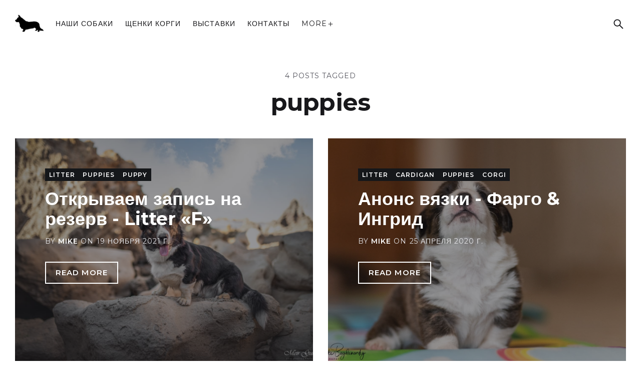

--- FILE ---
content_type: text/html; charset=utf-8
request_url: https://israel-corgi.dog/tag/puppies/
body_size: 4713
content:
<!DOCTYPE html>
<html lang="ru">
    <head>
        <meta charset="utf-8">
        <title>puppies - Питомник «Sababa Shire»</title>
        <meta name="viewport" content="width=device-width, initial-scale=1.0">
        <style>
    @font-face {
        font-family: 'Montserrat';
        font-style: normal;
        font-weight: 400 700;
        font-display: swap;
        src: url(/assets/fonts/Montserrat.woff2?v=53b91e65ef) format('woff2');
        unicode-range: U+0000-00FF, U+0131, U+0152-0153, U+02BB-02BC, U+02C6, U+02DA, U+02DC, U+0304, U+0308, U+0329, U+2000-206F, U+20AC, U+2122, U+2191, U+2193, U+2212, U+2215, U+FEFF, U+FFFD;
    }
    @font-face {
        font-family: 'Montserrat';
        font-style: italic;
        font-weight: 400 700;
        font-display: swap;
        src: url(/assets/fonts/Montserrat-Italic.woff2?v=53b91e65ef) format('woff2');
        unicode-range: U+0000-00FF, U+0131, U+0152-0153, U+02BB-02BC, U+02C6, U+02DA, U+02DC, U+0304, U+0308, U+0329, U+2000-206F, U+20AC, U+2122, U+2191, U+2193, U+2212, U+2215, U+FEFF, U+FFFD;
    }
</style>        <link rel="preload" as="style" href="/assets/css/style.css?v=53b91e65ef">
        <link rel="stylesheet" type="text/css" href="/assets/css/style.css?v=53b91e65ef">
        <link rel="icon" href="https://israel-corgi.dog/content/images/size/w256h256/format/jpeg/2025/05/37586659_1235277226613824_9143207932563816448_o-1.jpg" type="image/jpeg">
    <link rel="canonical" href="https://israel-corgi.dog/tag/puppies/">
    <meta name="referrer" content="no-referrer-when-downgrade">
    
    <meta property="og:site_name" content="Питомник «Sababa Shire»">
    <meta property="og:type" content="website">
    <meta property="og:title" content="puppies - Питомник «Sababa Shire»">
    <meta property="og:url" content="https://israel-corgi.dog/tag/puppies/">
    <meta property="og:image" content="https://israel-corgi.dog/content/images/2021/12/DSC_6926.jpg">
    <meta property="article:publisher" content="https://www.facebook.com/israelcorgi">
    <meta name="twitter:card" content="summary_large_image">
    <meta name="twitter:title" content="puppies - Питомник «Sababa Shire»">
    <meta name="twitter:url" content="https://israel-corgi.dog/tag/puppies/">
    <meta name="twitter:image" content="https://israel-corgi.dog/content/images/2021/12/DSC_6926.jpg">
    <meta property="og:image:width" content="1200">
    <meta property="og:image:height" content="801">
    
    <script type="application/ld+json">
{
    "@context": "https://schema.org",
    "@type": "Series",
    "publisher": {
        "@type": "Organization",
        "name": "Питомник «Sababa Shire»",
        "url": "https://israel-corgi.dog/",
        "logo": {
            "@type": "ImageObject",
            "url": "https://israel-corgi.dog/content/images/2025/05/37586659_1235277226613824_9143207932563816448_o.jpg"
        }
    },
    "url": "https://israel-corgi.dog/tag/puppies/",
    "name": "puppies",
    "mainEntityOfPage": "https://israel-corgi.dog/tag/puppies/"
}
    </script>

    <meta name="generator" content="Ghost 5.119">
    <link rel="alternate" type="application/rss+xml" title="Питомник «Sababa Shire»" href="https://israel-corgi.dog/rss/">
    
    <script defer src="https://cdn.jsdelivr.net/ghost/sodo-search@~1.5/umd/sodo-search.min.js" data-key="b80707b1b78e5e4181f3295fd1" data-styles="https://cdn.jsdelivr.net/ghost/sodo-search@~1.5/umd/main.css" data-sodo-search="https://israel-corgi.dog/" data-locale="ru" crossorigin="anonymous"></script>
    
    <link href="https://israel-corgi.dog/webmentions/receive/" rel="webmention">
    <script defer src="/public/cards.min.js?v=53b91e65ef"></script><style>:root {--ghost-accent-color: #15171A;}</style>
    <link rel="stylesheet" type="text/css" href="/public/cards.min.css?v=53b91e65ef">
    <!-- Google tag (gtag.js) -->
<script async src="https://www.googletagmanager.com/gtag/js?id=G-GTZXT652W0"></script>
<script>
  window.dataLayer = window.dataLayer || [];
  function gtag(){dataLayer.push(arguments);}
  gtag('js', new Date());

  gtag('config', 'G-GTZXT652W0');
</script>

<style>
    .bryt {
    	font-weight: bold;
    }
</style>
    </head>
    <body class="tag-template tag-puppies">

        <div id="page" class="site">
            <header class="navbar outer">
    <div class="inner-wide">
        <div class="navbar-inside">
            <div class="navbar-branding">
                    <a class="navbar-logo" href="https://israel-corgi.dog"><img src="/content/images/size/w300/2025/05/37586659_1235277226613824_9143207932563816448_o.jpg" alt="Питомник «Sababa Shire»" /></a>
                    <p class="navbar-title screen-reader-text"><a href="https://israel-corgi.dog">Питомник «Sababa Shire»</a></p>
            </div>
            <nav class="navbar-menu" aria-label="Main Navigation">
                    <ul class="menu">
            <li class="menu-item"><a href="https://israel-corgi.dog/corgi-our-dogs/">Наши собаки</a></li>
            <li class="menu-item"><a href="https://israel-corgi.dog/tag/litter/">Щенки корги</a></li>
            <li class="menu-item"><a href="https://israel-corgi.dog/tag/dogshow/">Выставки</a></li>
            <li class="menu-item"><a href="https://israel-corgi.dog/contacts/">Контакты</a></li>
            <li class="menu-item menu-item-more"><a class="sidebar-toggle" href="javascript:">More <svg viewBox="0 0 24 24" xmlns="http://www.w3.org/2000/svg"><path d="M19.484 13.055h-6.43v6.43h-2.11v-6.43h-6.43v-2.11h6.43v-6.43h2.11v6.43h6.43v2.11z"></path></svg></a></li>
            <li class="menu-item menu-item-sidebar"><a href="https://sababa.dog">עברית</a></li>
    </ul>

                <ul class="actions">
                    <li class="action-item action-item-search">
                        <button class="button button-icon button-clear" data-ghost-search aria-label="Search"><svg xmlns="http://www.w3.org/2000/svg" viewBox="0 0 24 24"><path d="M23.307 21.74l-7.385-7.385c1.146-1.482 1.766-3.293 1.766-5.198 0-2.281-0.89-4.419-2.5-6.032s-3.754-2.5-6.032-2.5-4.422 0.89-6.032 2.5c-1.612 1.61-2.5 3.751-2.5 6.032 0 2.278 0.89 4.422 2.5 6.032 1.609 1.612 3.751 2.5 6.032 2.5 1.905 0 3.714-0.62 5.195-1.763l7.385 7.382c0.042 0.042 0.101 0.068 0.165 0.068s0.123-0.026 0.165-0.068v0l1.24-1.237c0.042-0.042 0.068-0.101 0.068-0.165s-0.026-0.123-0.068-0.165v0zM13.661 13.661c-1.206 1.203-2.804 1.865-4.504 1.865s-3.299-0.663-4.504-1.865c-1.203-1.206-1.865-2.804-1.865-4.504s0.663-3.302 1.865-4.504c1.206-1.203 2.804-1.865 4.504-1.865s3.302 0.66 4.504 1.865 1.865 2.804 1.865 4.504-0.663 3.302-1.865 4.504z"></path></svg></button>
                    </li>
                    <li class="action-item action-item-sidebar">
                        <button class="sidebar-toggle button button-icon button-clear" aria-label="Show sidebar"><svg viewBox="0 0 24 24" xmlns="http://www.w3.org/2000/svg"><path d="M1.2 4.8c-0.72 0-1.2-0.6-1.2-1.2 0-0.72 0.48-1.2 1.2-1.2h21.599c0.6 0 1.2 0.48 1.2 1.2 0 0.6-0.6 1.2-1.2 1.2h-21.599zM1.2 13.2c-0.72 0-1.2-0.48-1.2-1.2s0.48-1.2 1.2-1.2h21.599c0.6 0 1.2 0.48 1.2 1.2s-0.6 1.2-1.2 1.2h-21.599zM1.2 21.6c-0.72 0-1.2-0.6-1.2-1.2 0-0.72 0.48-1.2 1.2-1.2h21.599c0.6 0 1.2 0.48 1.2 1.2 0 0.6-0.6 1.2-1.2 1.2h-21.599z"></path></svg></button>
                    </li>
                </ul>
            </nav>
        </div>
    </div>
</header>
             
<main id="main" class="content outer">
    <div class="inner-wide">


        <header class="archive-header no-image">
            <div class="archive-header-content inner">
                <div class="archive-meta">4 posts tagged</div>
                <h1 class="archive-title">puppies</h1>
            </div>
        </header>


        <div class="post-feed">
        <article class="post tag-litter tag-puppies tag-puppy tag-hash-import-2025-05-01-11-10 post-card bg-dark bg-full">
        <img
            class="post-card-image bg-full-image bg-fade-in"
            srcset="/content/images/size/w300/2021/11/WhatsApp-Image-2021-11-01-at-09.28.34.jpeg 300w, /content/images/size/w600/2021/11/WhatsApp-Image-2021-11-01-at-09.28.34.jpeg 600w, /content/images/size/w800/2021/11/WhatsApp-Image-2021-11-01-at-09.28.34.jpeg 800w, /content/images/size/w1200/2021/11/WhatsApp-Image-2021-11-01-at-09.28.34.jpeg 1200w, /content/images/size/w1600/2021/11/WhatsApp-Image-2021-11-01-at-09.28.34.jpeg 1600w, /content/images/size/w2000/2021/11/WhatsApp-Image-2021-11-01-at-09.28.34.jpeg 2000w"
            sizes="(min-width: 1600px) 1600px, 100vw"
            src="/content/images/size/w1600/2021/11/WhatsApp-Image-2021-11-01-at-09.28.34.jpeg"
            alt="Открываем запись на резерв - Litter «F»"
        />
    <div class="post-card-inside">
        <div class="post-card-content">
            <header class="post-card-header">
                    <div class="post-card-tags">
                            <a href="/tag/litter/" class="button button-small button-solid-alt">litter</a>
                            <a href="/tag/puppies/" class="button button-small button-solid-alt">puppies</a>
                            <a href="/tag/puppy/" class="button button-small button-solid-alt">puppy</a>
                    </div>
                <h2 class="post-card-title"><a href="/otkryvaiem-zapis-na-riezierv-litter-f/">Открываем запись на резерв - Litter «F»</a></h2>
                <div class="post-card-meta">
                                        By <span class="post-card-author"><a href="/author/mike/">Mike</a></span> on <time datetime="2021-11-19">19 ноября 2021 г.</time>
                </div>
            </header>
            <div class="post-card-read-more">
                <a class="button button-outlined" href="/otkryvaiem-zapis-na-riezierv-litter-f/">Read more</a>
            </div>
        </div>
    </div>
</article>
        <article class="post tag-litter tag-cardigan tag-puppies tag-corgi tag-hash-import-2025-05-01-11-10 post-card bg-dark bg-full">
        <img
            class="post-card-image bg-full-image bg-fade-in"
            srcset="/content/images/size/w300/2020/04/00001-20190405-DSC_6883-190405-142602.jpg 300w, /content/images/size/w600/2020/04/00001-20190405-DSC_6883-190405-142602.jpg 600w, /content/images/size/w800/2020/04/00001-20190405-DSC_6883-190405-142602.jpg 800w, /content/images/size/w1200/2020/04/00001-20190405-DSC_6883-190405-142602.jpg 1200w, /content/images/size/w1600/2020/04/00001-20190405-DSC_6883-190405-142602.jpg 1600w, /content/images/size/w2000/2020/04/00001-20190405-DSC_6883-190405-142602.jpg 2000w"
            sizes="(min-width: 1600px) 1600px, 100vw"
            src="/content/images/size/w1600/2020/04/00001-20190405-DSC_6883-190405-142602.jpg"
            alt="Анонс вязки - Фарго &amp; Ингрид"
        />
    <div class="post-card-inside">
        <div class="post-card-content">
            <header class="post-card-header">
                    <div class="post-card-tags">
                            <a href="/tag/litter/" class="button button-small button-solid-alt">litter</a>
                            <a href="/tag/cardigan/" class="button button-small button-solid-alt">cardigan</a>
                            <a href="/tag/puppies/" class="button button-small button-solid-alt">puppies</a>
                            <a href="/tag/corgi/" class="button button-small button-solid-alt">corgi</a>
                    </div>
                <h2 class="post-card-title"><a href="/fargo-ingrid-litter/">Анонс вязки - Фарго &amp; Ингрид</a></h2>
                <div class="post-card-meta">
                                        By <span class="post-card-author"><a href="/author/mike/">Mike</a></span> on <time datetime="2020-04-25">25 апреля 2020 г.</time>
                </div>
            </header>
            <div class="post-card-read-more">
                <a class="button button-outlined" href="/fargo-ingrid-litter/">Read more</a>
            </div>
        </div>
    </div>
</article>
        <article class="post tag-litter tag-pembroke tag-corgi tag-puppies tag-a-zoi tag-hash-import-2025-05-01-11-10 post-card bg-dark bg-full">
        <img
            class="post-card-image bg-full-image bg-fade-in"
            srcset="/content/images/size/w300/2019/12/49184589742_9e259c5e5e_o.jpg 300w, /content/images/size/w600/2019/12/49184589742_9e259c5e5e_o.jpg 600w, /content/images/size/w800/2019/12/49184589742_9e259c5e5e_o.jpg 800w, /content/images/size/w1200/2019/12/49184589742_9e259c5e5e_o.jpg 1200w, /content/images/size/w1600/2019/12/49184589742_9e259c5e5e_o.jpg 1600w, /content/images/size/w2000/2019/12/49184589742_9e259c5e5e_o.jpg 2000w"
            sizes="(min-width: 1600px) 1600px, 100vw"
            src="/content/images/size/w1600/2019/12/49184589742_9e259c5e5e_o.jpg"
            alt="Помет - &quot;B&quot;. Встреча"
        />
    <div class="post-card-inside">
        <div class="post-card-content">
            <header class="post-card-header">
                    <div class="post-card-tags">
                            <a href="/tag/litter/" class="button button-small button-solid-alt">litter</a>
                            <a href="/tag/pembroke/" class="button button-small button-solid-alt">pembroke</a>
                            <a href="/tag/corgi/" class="button button-small button-solid-alt">corgi</a>
                            <a href="/tag/puppies/" class="button button-small button-solid-alt">puppies</a>
                            <a href="/tag/a-zoi/" class="button button-small button-solid-alt">A-Zoi</a>
                    </div>
                <h2 class="post-card-title"><a href="/welsh-corgi-pembrok-litter-puppy/">Помет - &quot;B&quot;. Встреча</a></h2>
                <div class="post-card-meta">
                                        By <span class="post-card-author"><a href="/author/mike/">Mike</a></span> on <time datetime="2019-01-12">12 января 2019 г.</time>
                </div>
            </header>
            <div class="post-card-read-more">
                <a class="button button-outlined" href="/welsh-corgi-pembrok-litter-puppy/">Read more</a>
            </div>
        </div>
    </div>
</article>
        <article class="post tag-corgi tag-cardigan tag-litter tag-puppies tag-shchienki tag-corgi-2 tag-kardighan tag-buffy tag-fargo tag-hash-import-2025-05-01-11-10 post-card bg-dark bg-full">
        <img
            class="post-card-image bg-full-image bg-fade-in"
            srcset="/content/images/size/w300/2019/12/65491211_1507216386086572_1653012575836700672_n.jpg 300w, /content/images/size/w600/2019/12/65491211_1507216386086572_1653012575836700672_n.jpg 600w, /content/images/size/w800/2019/12/65491211_1507216386086572_1653012575836700672_n.jpg 800w, /content/images/size/w1200/2019/12/65491211_1507216386086572_1653012575836700672_n.jpg 1200w, /content/images/size/w1600/2019/12/65491211_1507216386086572_1653012575836700672_n.jpg 1600w, /content/images/size/w2000/2019/12/65491211_1507216386086572_1653012575836700672_n.jpg 2000w"
            sizes="(min-width: 1600px) 1600px, 100vw"
            src="/content/images/size/w1600/2019/12/65491211_1507216386086572_1653012575836700672_n.jpg"
            alt="Первый помет разъехался по домам"
        />
    <div class="post-card-inside">
        <div class="post-card-content">
            <header class="post-card-header">
                    <div class="post-card-tags">
                            <a href="/tag/corgi/" class="button button-small button-solid-alt">corgi</a>
                            <a href="/tag/cardigan/" class="button button-small button-solid-alt">cardigan</a>
                            <a href="/tag/litter/" class="button button-small button-solid-alt">litter</a>
                            <a href="/tag/puppies/" class="button button-small button-solid-alt">puppies</a>
                            <a href="/tag/shchienki/" class="button button-small button-solid-alt">щенки</a>
                            <a href="/tag/corgi-2/" class="button button-small button-solid-alt">корги</a>
                            <a href="/tag/kardighan/" class="button button-small button-solid-alt">кардиган</a>
                            <a href="/tag/buffy/" class="button button-small button-solid-alt">buffy</a>
                            <a href="/tag/fargo/" class="button button-small button-solid-alt">fargo</a>
                    </div>
                <h2 class="post-card-title"><a href="/piervyi-pomiet-raziekhalsia-po-domam/">Первый помет разъехался по домам</a></h2>
                <div class="post-card-meta">
                                        By <span class="post-card-author"><a href="/author/mike/">Mike</a></span> on <time datetime="2018-09-10">10 сентября 2018 г.</time>
                </div>
            </header>
            <div class="post-card-read-more">
                <a class="button button-outlined" href="/piervyi-pomiet-raziekhalsia-po-domam/">Read more</a>
            </div>
        </div>
    </div>
</article>
</div>
<nav class="pagination">
    <span class="pagination-page-number">Page 1 of 1</span>
</nav>


    </div>
</main>

            <footer class="footer outer">
    <div class="inner-wide">
                <div class="footer-grid">


        <section class="footer-section footer-section-tags">
    <div class="footer-section-inside">
            <h2 class="footer-section-title">Explore</h2>
        <div class="tagcloud">
                    <a href="/tag/corgi/" class="button button-small button-outlined">corgi</a>
                    <a href="/tag/cardigan/" class="button button-small button-outlined">cardigan</a>
                    <a href="/tag/pembroke/" class="button button-small button-outlined">pembroke</a>
                    <a href="/tag/corgi-2/" class="button button-small button-outlined">корги</a>
                    <a href="/tag/a-zoi/" class="button button-small button-outlined">A-Zoi</a>
                    <a href="/tag/litter/" class="button button-small button-outlined">litter</a>
                    <a href="/tag/buffy/" class="button button-small button-outlined">buffy</a>
                    <a href="/tag/puppies/" class="button button-small button-outlined">puppies</a>
                    <a href="/tag/vvlsh-qvrgy/" class="button button-small button-outlined">וולש קורגי</a>
                    <a href="/tag/ingrid/" class="button button-small button-outlined">ingrid</a>
                    <a href="/tag/shchienki/" class="button button-small button-outlined">щенки</a>
                    <a href="/tag/kardighan/" class="button button-small button-outlined">кардиган</a>
                    <a href="/tag/puppy/" class="button button-small button-outlined">puppy</a>
                    <a href="/tag/dogshow/" class="button button-small button-outlined">dogshow</a>
        </div>
    </div>
</section>

        <section class="footer-section footer-section-text">
    <div class="footer-section-inside">
            <h2 class="footer-section-title">About Sababa Shire</h2>
            <p>Sababa Shire это потимник вельш корги в Израиле. Наш питомник предлагает породных щенков вельш корги кардиган и пемброк.</p>
    </div>
</section>
</div>
        <div class="footer-bottom">
            <div class="footer-bottom-content">
                <div class="footer-info">
                    <a href="https://israel-corgi.dog">Питомник «Sababa Shire»</a> &copy; 2026
                    Curious theme by <a target="_blank" href="https://justgoodthemes.com/" rel="noopener">Just Good Themes</a>. Powered by <a target="_blank" href="https://ghost.org" rel="noopener">Ghost</a>.
                </div>
            </div>
            <div class="social-links">
        <a href="https://www.facebook.com/israelcorgi" class="button button-icon button-clear" target="_blank" rel="noopener" aria-label="Facebook"><svg viewBox="0 0 24 24" xmlns="http://www.w3.org/2000/svg"><path d="M23.998 12c0-6.628-5.372-12-11.999-12C5.372 0 0 5.372 0 12c0 5.988 4.388 10.952 10.124 11.852v-8.384H7.078v-3.469h3.046V9.356c0-3.008 1.792-4.669 4.532-4.669 1.313 0 2.686.234 2.686.234v2.953H15.83c-1.49 0-1.955.925-1.955 1.874V12h3.328l-.532 3.469h-2.796v8.384c5.736-.9 10.124-5.864 10.124-11.853z"/></svg></a>
</div>
        </div>
    </div>
</footer>
            <div class="sidebar-overlay"></div>
<div class="sidebar">
    <div class="sidebar-scrollable">
        <div class="sidebar-inside">
            <div class="sidebar-top">
                <button class="sidebar-toggle button button-icon button-clear" aria-label="Close Sidebar"><svg viewBox="0 0 24 24" xmlns="http://www.w3.org/2000/svg"><path d="M1.895 24l-1.895-1.895 10.105-10.105-10.105-10.105 1.895-1.895 10.105 10.105 10.105-10.105 1.895 1.895-10.105 10.105 10.105 10.105-1.895 1.895-10.105-10.105z"></path></svg></button>
            </div>
            <nav class="sidebar-menu">
                <h2 class="sidebar-menu-title">Explore Питомник «Sababa Shire»</h2>
                    <ul class="menu">
            <li class="menu-item"><a href="https://israel-corgi.dog/corgi-our-dogs/">Наши собаки</a></li>
            <li class="menu-item"><a href="https://israel-corgi.dog/tag/litter/">Щенки корги</a></li>
            <li class="menu-item"><a href="https://israel-corgi.dog/tag/dogshow/">Выставки</a></li>
            <li class="menu-item"><a href="https://israel-corgi.dog/contacts/">Контакты</a></li>
            <li class="menu-item menu-item-more"><a class="sidebar-toggle" href="javascript:">More <svg viewBox="0 0 24 24" xmlns="http://www.w3.org/2000/svg"><path d="M19.484 13.055h-6.43v6.43h-2.11v-6.43h-6.43v-2.11h6.43v-6.43h2.11v6.43h6.43v2.11z"></path></svg></a></li>
            <li class="menu-item menu-item-sidebar"><a href="https://sababa.dog">עברית</a></li>
    </ul>

                <div class="social-links">
        <a href="https://www.facebook.com/israelcorgi" class="button button-icon button-clear" target="_blank" rel="noopener" aria-label="Facebook"><svg viewBox="0 0 24 24" xmlns="http://www.w3.org/2000/svg"><path d="M23.998 12c0-6.628-5.372-12-11.999-12C5.372 0 0 5.372 0 12c0 5.988 4.388 10.952 10.124 11.852v-8.384H7.078v-3.469h3.046V9.356c0-3.008 1.792-4.669 4.532-4.669 1.313 0 2.686.234 2.686.234v2.953H15.83c-1.49 0-1.955.925-1.955 1.874V12h3.328l-.532 3.469h-2.796v8.384c5.736-.9 10.124-5.864 10.124-11.853z"/></svg></a>
</div>
            </nav>
        </div>
    </div>
</div>
        </div>

        <script src="/assets/js/index.js?v=53b91e65ef"></script>
        

        

    </body>
</html>


--- FILE ---
content_type: text/css; charset=UTF-8
request_url: https://israel-corgi.dog/assets/css/style.css?v=53b91e65ef
body_size: 11455
content:
/**
 * Curious 3.3.0
 * By Just Good Themes - https://justgoodthemes.com/
 */

/**
 * Table of Contents
 *
 *  1. Reset
 *  2. Variables
 *  3. Base
 *  4. Structure
 *  5. Header
 *  6. Hero
 *  7. Post cards
 *  8. Featured posts carousel
 *  9. Post feed
 * 10. Pagination
 * 11. Post
 * 12. Comments
 * 13. Next/prev post navigation
 * 14. Author and tag archives
 * 15. Blank template
 * 16. Footer
 * 17. Sidebar
 * 18. Ghost content cards
 * 19. Animations
 * 20. Swiper
 * 21. SimpleLightbox
 */

/* 1. Reset
----------------------------- */
/*! normalize.css v8.0.1 | MIT License | github.com/necolas/normalize.css */
html{line-height:1.15;-webkit-text-size-adjust:100%}body{margin:0}main{display:block}hr{box-sizing:content-box;height:0;overflow:visible}a{background-color:transparent}abbr[title]{border-bottom:none;text-decoration:underline;text-decoration:underline dotted}b,strong{font-weight:bold}code,kbd,samp,pre{font-family:monospace,monospace;font-size:1em}small{font-size:80%}sub,sup{font-size:75%;line-height:0;position:relative;vertical-align:baseline}sub{bottom:-.25em}sup{top:-.5em}img{border-style:none}button,input,optgroup,select,textarea{font-family:inherit;font-size:100%;line-height:1.15;margin:0}button,input{overflow:visible}button,select{text-transform:none}button,[type="button"],[type="reset"],[type="submit"]{-webkit-appearance:button;cursor:pointer}button::-moz-focus-inner,[type="button"]::-moz-focus-inner,[type="reset"]::-moz-focus-inner,[type="submit"]::-moz-focus-inner{border-style:none;padding:0}button:-moz-focusring,[type="button"]:-moz-focusring,[type="reset"]:-moz-focusring,[type="submit"]:-moz-focusring{outline:1px dotted ButtonText}fieldset{padding:.35em .75em .625em}legend{box-sizing:border-box;color:inherit;display:table;max-width:100%;padding:0;white-space:normal}progress{vertical-align:baseline}textarea{overflow:auto}[type="checkbox"],[type="radio"]{box-sizing:border-box;padding:0}[type="number"]::-webkit-inner-spin-button,[type="number"]::-webkit-outer-spin-button{height:auto}[type="search"]{-webkit-appearance:textfield;outline-offset:-2px}[type="search"]::-webkit-search-decoration{-webkit-appearance:none}::-webkit-file-upload-button{-webkit-appearance:button;font:inherit}details{display:block}summary{display:list-item}template{display:none}[hidden]{display:none}


/* 2. Variables
----------------------------- */
:root {
  /* Colours */
  --color-white:    #fff;
  --color-gray-50:  #fafafa;
  --color-gray-100: #f4f4f5;
  --color-gray-200: #e4e4e7;
  --color-gray-300: #d4d4d8;
  --color-gray-400: #a1a1aa;
  --color-gray-500: #71717a;
  --color-gray-600: #52525b;
  --color-gray-700: #3f3f46;
  --color-gray-800: #27272a;
  --color-gray-900: #18181b;

  /* Fonts */
  --font-primary: 'Montserrat', 'Helvetica Neue', Helvetica, Arial, sans-serif;
}

/* Light (default) color mode */
:root {
  /* Backgrounds */
  --color-bg: var(--color-white);
  --color-bg-muted: var(--color-gray-100);
  --color-bg-inverse: var(--color-gray-900);

  /* Texts */
  --color-text: var(--color-gray-600);
  --color-text-muted: var(--color-gray-400);
  --color-text-highlight: var(--color-gray-900);
  --color-text-inverse: var(--color-gray-200);
  --color-text-highlight-inverse: var(--color-white);
  --color-text-on-accent: var(--color-white);

  /* Borders */
  --color-border: var(--color-gray-200);
  --color-border-highlight: var(--color-gray-900);
  --color-border-inverse: var(--color-gray-800);
  --color-border-highlight-inverse: var(--color-white);
}

/* Dark color mode */
html.dark-mode {
  /* Backgrounds */
  --color-bg: var(--color-gray-900);
  --color-bg-muted: var(--color-gray-800);
  --color-bg-inverse: var(--color-gray-800);

  /* Texts */
  --color-text: var(--color-gray-200);
  --color-text-muted: var(--color-gray-400);
  --color-text-highlight: var(--color-white);

  /* Borders */
  --color-border: var(--color-gray-800);
  --color-border-highlight: var(--color-white);
}

/* 3. Base
----------------------------- */
html {
  font-family: var(--gh-font-body, var(--font-primary));
  font-size: 100%;
}

body {
  background: var(--color-bg);
  color: var(--color-text);
  line-height: 1.5;
  -webkit-font-smoothing: antialiased;
  -moz-osx-font-smoothing: grayscale;
}

/* Links */
a {
  color: var(--color-text-highlight);
  text-decoration: underline;
  text-decoration-color: var(--ghost-accent-color);
  text-decoration-thickness: 1px;
  text-underline-position: from-font;
}

a:hover,
a:focus {
  text-decoration-thickness: 2px;
}

/* Headings */
h1,.h1,
h2,
h3,
h4,
h5,
h6 {
  font-family: var(--gh-font-heading, var(--font-primary));
  color: var(--color-text-highlight);
  font-weight: 700;
  line-height: 1.125;
  margin: 0;
}

h1,.h1 {
  font-size: 2rem;
}

h2 {
  font-size: 1.5rem;
}

h3 {
  font-size: 1.3125rem;
}

h4 {
  font-size: 1.125rem;
}

h5 {
  font-size: 1rem;
}

h6 {
  font-size: 0.875rem;
}

@media (min-width: 640px) {
  h1,.h1 {
    font-size: 2.5rem;
  }

  h2 {
    font-size: 2rem;
  }

  h3 {
    font-size: 1.5rem;
  }

  h4 {
    font-size: 1.3125rem;
  }

  h5 {
    font-size: 1.125rem;
  }

  h6 {
    font-size: 1rem;
  }
}

@media (min-width: 960px) {
  h1,.h1 {
    font-size: 3rem;
    letter-spacing: -0.015em;
  }

  h2 {
    font-size: 2.25rem;
  }
}

/* Strong */
b,strong{
  color: var(--color-text-highlight);
}

/* Paragraphs */
p {
  margin: 1.5rem 0 0;
}

/* Lists */
ul,
ol {
  margin: 1.5rem 0 0;
  padding: 0 0 0 1.5em;
}

ul {
  list-style: disc;
}

li > ul,
li > ol {
  margin: 0.5rem 0 0;
}

dl {
  margin: 1.5rem 0 0;
}

dt {
  color: var(--color-text-highlight);
  font-weight: 600;
}

li,
dd {
  margin: 0 0 0.5rem;
}

li:last-child,
dd:last-child {
  margin-bottom: 0;
}

/* Highlights */
mark,
ins {
  padding: 0.05em 0.25em;
  text-decoration: none;
}

/* Code blocks */
pre {
  background: var(--color-bg-inverse);
  color: var(--color-text-inverse);
  font-size: 0.875rem;
  line-height: 1.5;
  margin: 1.5rem 0 0;
  overflow: auto;
  padding: 1.5rem 1.25rem;
  white-space: pre;
  word-spacing: normal;
  word-break: normal;
  word-wrap: normal;
}

@media (min-width: 640px) {
  pre {
    font-size: 1rem;
  }
}

/* Blockquotes */
blockquote {
  font-family: var(--gh-font-heading, var(--font-primary));
  border-left: 5px solid var(--color-border);
  color: var(--color-text-highlight);
  font-size: 1.25rem;
  line-height: 1.4;
  margin: 1.5rem 0 0;
  padding-left: 1em;
  text-align: left;
}

blockquote p {
  margin-top: 0.5em;
}

blockquote p:first-child {
  margin: 0;
}

blockquote small,
blockquote cite {
  color: var(--color-text);
  display: block;
  font-size: 0.75em;
  font-style: normal;
  font-weight: normal;
  margin-top: 1em;
}

@media (min-width: 640px) {
  blockquote {
    font-size: 1.375rem;
  }
}

/* Horizontal rule */
hr {
  background-color: var(--color-border);
  border: 0;
  height: 1px;
  margin: 0;
  width: 100%;
}

/* Tables */
table {
  background-color: transparent;
  border-collapse: collapse;
  font-size: 0.875rem;
  line-height: 1.5;
  margin: 0;
  max-width: 100%;
  text-align: left;
  width: 100%;
}

:not(.responsive-table) > table {
  margin: 1.5rem 0 0;
}

.responsive-table {
  display: block;
  margin: 1.5rem 0 0;
  overflow-x: auto;
  width: 100%;
}

th,
td {
  border: 1px solid var(--color-border);
  padding: 0.5em;
}

th {
  color: var(--color-text-highlight);
  font-weight: 600;
}

@media (min-width: 640px) {
  table {
    font-size: 1rem;
  }
}

/* Media */
embed,
iframe,
object,
video {
  max-width: 100%;
}

img {
  height: auto;
  max-width: 100%;
}

figure,
.js-reframe {
  margin: 1.5rem 0 0;
}

figure img {
  display: block;
}

figure p {
  margin: 0;
}

/* Captions */
caption,
figcaption {
  font-size: 0.75rem;
  font-style: normal;
  line-height: 1.5;
  text-align: left;
}

caption {
  margin: 0 0 0.75rem;
}

figcaption {
  margin: 0.5rem 0 0;
}

@media (min-width: 640px) {
  caption,
  figcaption {
    font-size: 0.875rem;
  }
}

/* Buttons */
.button {
  align-items: center;
  border: 2px solid transparent;
  border-radius: 0;
  box-sizing: border-box;
  box-shadow: none;
  color: inherit;
  display: inline-flex;
  font-size: 0.8125rem;
  font-weight: 600;
  justify-content: center;
  letter-spacing: 0.075em;
  line-height: 1.25;
  padding: 0.75em 1.25em;
  position: relative;
  text-decoration: none;
  text-transform: uppercase;
  transition-duration: .25s;
  transition-property: background-color, border-color, color, opacity;
  transition-timing-function: ease-in-out;
  vertical-align: middle;
  white-space: nowrap;
}

.button:hover,
.button:focus,
.button:active {
  outline: 0;
}

.button-small {
  font-size: 0.6875rem;
  padding: 0.25em 0.5em;
}

.button-icon {
  font-size: 1.125rem;
  height: 1.5em;
  line-height: 1;
  padding: 0;
  width: 1.5em;
}

.button svg {
  fill: currentColor;
  flex-shrink: 0;
  height: 1em;
  width: 1em;
}

@media (min-width: 640px) {
  .button {
    font-size: 0.9375rem;
  }

  .button-small {
    font-size: 0.75rem;
  }

  .button-icon {
    font-size: 1.25rem;
  }
}

.button-solid,
.button-solid-alt {
  background-color: var(--ghost-accent-color);
  border-color: var(--ghost-accent-color);
  color: var(--color-text-on-accent);
}

.button-solid:hover,
.button-solid:focus,
.button-solid:active {
  opacity: .85;
}

.button-solid-alt:hover,
.button-solid-alt:focus,
.button-solid-alt:active {
  background-color: transparent;
  border-color: var(--color-border-highlight);
  color: var(--color-text-highlight);
  opacity: 1
}

.button-solid-alt:hover,
.button-solid-alt:focus,
.button-solid-alt:active {
  border-color: var(--color-border-highlight-inverse);
  color: var(--color-text-highlight-inverse);
}

.button-outlined {
  background-color: transparent;
  border-color: var(--color-border-highlight);
  color: var(--color-text-highlight);
}

.bg-dark .button-outlined {
  border-color: var(--color-border-highlight-inverse);
  color: var(--color-text-highlight-inverse);
}

.button-outlined:hover,
.button-outlined:focus,
.button-outlined:active {
  background-color: var(--ghost-accent-color);
  border-color: var(--ghost-accent-color);
  color: var(--color-text-on-accent);
}

.button-clear {
  background-color: transparent;
  border: 0;
  color: inherit;
  transition: opacity .25s;
}

.button-clear:hover,
.button-clear:focus,
.button-clear:active {
  background-color: transparent;
  color: inherit;
  opacity: .7;
}

/* Form fields */
label {
  color: var(--color-text-highlight);
  font-weight: 600;
}

input[type="text"],
input[type="password"],
input[type="email"],
input[type="tel"],
input[type="number"],
input[type="search"],
input[type="url"],
select,
textarea {
  background: var(--color-bg);
  border: 1px solid var(--color-border);
  border-radius: 0;
  box-shadow: none;
  box-sizing: border-box;
  color: var(--color-text);
  display: block;
  font-size: 1rem;
  font-weight: normal;
  line-height: 1.5;
  max-width: 100%;
  padding: 0.625em 0.75em;
  transition: border-color .25s;
  width: 100%;
}

input:focus,
select:focus,
textarea:focus {
  border-color: var(--color-border-highlight);
  outline: 0;
}

.form-control {
  margin-bottom: 1em;
}

/* Placeholder text color */
::-webkit-input-placeholder {
  color: var(--color-text-muted);
}

:-moz-placeholder {
  color: var(--color-text-muted);
}

::-moz-placeholder {
  color: var(--color-text-muted);
  opacity: 1;
}

:-ms-input-placeholder {
  color: var(--color-text-muted);
}

/* Menus */
.menu,
.actions {
  font-size: 0.875rem;
  letter-spacing: 0.075em;
  list-style: none;
  margin: 0;
  padding: 0;
  text-transform: uppercase;
}

.menu-item,
.action-item {
  margin: 0;
}

.menu-item a,
.action-item a {
  color: inherit;
  text-decoration: none;
  transition: opacity .25s;
}

.menu-item-current a,
.menu-item a:hover,
.menu-item a:focus,
.action-item a:hover,
.action-item a:focus {
  opacity: .7;
}

.menu-item-more a {
  align-items: center;
  display: inline-flex;
}

.menu-item-more svg {
  fill: currentColor;
  flex-shrink: 0;
  height: 1em;
  width: 1em;
}

/* Social links */
.social-links {
  display: flex;
  flex-wrap: wrap;
  gap: 0.75rem;
}

/* Dark background */
.bg-dark {
  background-color: var(--color-bg-inverse);
  color: var(--color-text-inverse);
}

/* Full-width background */
.bg-full {
  position: relative;
}

.bg-full-image {
  height: 100%;
  left: 0;
  object-fit: cover;
  object-position: center;
  pointer-events: none;
  position: absolute;
  top: 0;
  width: 100%;
}

/* Image animations */
.bg-fade-in {
  animation-delay: .15s;
  animation-duration: 1s;
  animation-fill-mode: both;
  animation-name: fadeIn55;
}

.image-fade-in {
  animation-delay: .15s;
  animation-duration: 1s;
  animation-fill-mode: both;
  animation-name: fadeIn;
}

/* Avatars */
.avatar {
  border-radius: 100%;
  display: block;
  height: 100%;
  object-fit: cover;
  width: 100%;
}

/* Text meant only for screen readers */
.screen-reader-text {
  border-width: 0;
  clip: rect(0, 0, 0, 0);
  height: 1px;
  margin: -1px;
  overflow: hidden;
  padding: 0;
  position: absolute;
  width: 1px;
  white-space: nowrap;
}

/* 4. Structure
----------------------------- */
.site {
  display: flex;
  flex-direction: column;
  min-height: 100vh;
  overflow: hidden;
  position: relative;
}

.content {
  flex-grow: 1;
}

.outer {
  padding-left: 0.9375rem;
  padding-right: 0.9375rem;
}

@media (min-width: 480px) {
  .outer {
    padding-left: 1.875rem;
    padding-right: 1.875rem;
  }
}

.inner {
  margin-left: auto;
  margin-right: auto;
  max-width: 740px;
}

.inner-wide {
  margin-left: auto;
  margin-right: auto;
  max-width: 1600px;
}

/* 5. Header
----------------------------- */
.navbar {
  color: var(--color-text-highlight);
  padding-bottom: 1.25rem;
  padding-top: 1.25rem;
}

.navbar-inside {
  align-items: center;
  display: flex;
}

@media (min-width: 1024px) {
  .navbar {
    padding-bottom: 1.5rem;
    padding-top: 1.5rem;
  }
}

/* Branding */
.navbar-branding {
  margin-right: 1.5rem;
}

.navbar-branding a {
  color: inherit;
  text-decoration: none;
}

.navbar-logo {
  display: block;
}

.navbar-logo img {
  display: block;
  max-height: 3rem;
}

.navbar-title {
  font-family: var(--gh-font-heading, var(--font-primary));
  color: var(--color-text-highlight);
  font-size: 1.3125rem;
  font-weight: 700;
  letter-spacing: normal;
  line-height: 1.125;
  margin: 0;
  text-transform: uppercase;
}

@media (min-width: 640px) {
  .navbar-title {
    font-size: 1.5rem;
  }
}

/* Menu */
.navbar-menu {
  align-items: center;
  display: flex;
  flex-grow: 1;
}

.navbar-menu .menu,
.navbar-menu .menu-item-sidebar {
  display: none;
}

.navbar-menu .menu-item {
  margin-right: 1.5rem;
}

.navbar-menu .actions {
  align-items: center;
  display: flex;
  margin-left: auto;
}

.navbar-menu .action-item-signup,
.navbar-menu .action-item-signin,
.navbar-menu .action-item-account {
  display: none;
  margin-left: 1rem;
}

.navbar-menu .action-item-search {
  margin-left: 0.75rem;
}

.navbar-menu .action-item-sidebar {
  margin-left: 0.375rem;
}

.navbar-menu .action-item:first-child {
  margin-left: 0;
}

@media (min-width: 768px) {
  .navbar-menu .action-item-signup,
  .navbar-menu .action-item-signin,
  .navbar-menu .action-item-account {
    display: block;
  }
}

@media (min-width: 1024px) {
  .navbar-menu .menu {
    align-items: center;
    display: flex;
    flex-grow: 1;
  }

  .navbar-menu .action-item-sidebar {
    display: none;
  }
}

/* 6. Hero
----------------------------- */
.hero {
  align-items: center;
  box-sizing: border-box;
  display: flex;
  justify-content: center;
  margin-bottom: 0.9375rem;
  min-height: 400px;
  width: 100%;
}

.hero:before {
  padding-bottom: 56.25%;
  content: '';
  float: left;
}

.hero:after {
  display: table;
  content: '';
  clear: both;
}

.hero-inside {
  padding: max(12vmin, 5rem) 1.875rem;
  position: relative;
  width: 100%;
}

.hero-content {
  border-left: 5px solid var(--ghost-accent-color);
  padding: 0 0 0 1.5625rem;
  text-align: left;
}

.hero-title {
  color: var(--color-text-highlight-inverse);
  margin: 0;
}

.hero-text {
  color: var(--color-text-highlight-inverse);
  margin: 1.25rem 0 0;
}

.hero-subscribe {
  margin: 1.875rem 0 0;
}

@media (min-width: 480px) {
  .hero {
    margin-bottom: 1.875rem;
    min-height: 450px;
  }
}

@media (min-width: 640px) {
  .hero-inside {
    padding-left: 3.75rem;
    padding-right: 3.75rem;
  }

  .hero-content {
    border-left-width: 7px;
    padding-left: 2.5rem;
  }

  .hero-text {
    font-size: 1.125rem;
  }
}

@media (min-width: 960px) {
  .hero-text {
    font-size: 1.25rem;
  }
}

@media (min-width: 1280px) {
  .hero-title {
    font-size: 3.5rem;
  }
}

/* 7. Post cards
----------------------------- */
.post-card:before {
  padding-bottom: 56.25%;
  content: '';
  float: left;
}

.post-card:after {
  display: table;
  content: '';
  clear: both;
}

.post-card a:not(.button) {
  color: var(--color-text-highlight-inverse);
  text-decoration: none;
}

.post-card a:not(.button):hover,
.post-card a:not(.button):focus {
  text-decoration: underline;
  text-decoration-color: var(--ghost-accent-color);
  text-decoration-thickness: 1px;
}

.post-card-inside {
  box-sizing: border-box;
  height: 100%;
  overflow: hidden;
  padding: 1.875rem;
  position: relative;
  width: 100%;
}

.post-card-content {
  display: flex;
  flex-direction: column;
  height: 100%;
  position: relative;
  width: 100%;
}

.post-card-title {
  color: var(--color-text-highlight-inverse);
  margin: 0 0 0.9375rem;
}

.post-card-tags {
  display: flex;
  flex-wrap: wrap;
  gap: 0.3125rem;
  margin: 0 0 0.9375rem;
}

.post-card-meta {
  font-size: 0.75rem;
  letter-spacing: 0.075em;
  text-transform: uppercase;
}

.post-card-access {
  margin-right: 0.125em;
}

.post-card-access svg {
  fill: currentColor;
  flex-shrink: 0;
  height: 1em;
  width: 1em;
}

.post-card-author {
  font-weight: 600;
}

.post-card-read-more {
  margin-top: 1.875rem;
}

@media (min-width: 640px) {
  .post-card-inside {
    padding: 3.75rem;
  }
}

@media (min-width: 1280px) {
  .post-card-meta {
    font-size: 0.875rem;
  }
}

/* 8. Featured posts carousel
----------------------------- */
.featured-posts {
  margin-bottom: 0.9375rem;
}

.featured-posts .post-card {
  height: 100%;
  min-height: 400px;
}

.featured-posts .post-card-content {
  justify-content: center;
}

.featured-pagination {
  display: none;
}

.featured-button-prev.button,
.featured-button-next.button {
  bottom: 1.875rem;
  height: 2.5rem;
  opacity: 1;
  position: absolute;
  right: 1.875rem;
  width: 2.5rem;
  z-index: 1000;
}

.featured-button-prev {
  transform: translateX(-3rem);
}

@media (min-width: 480px) {
  .featured-posts {
    margin-bottom: 1.875rem;
  }

  .featured-posts .post-card {
    min-height: 450px;
  }
}

@media (min-width: 960px) {
  .featured-posts .post-card-inside {
    padding-left: 9.375rem;
    padding-right: 9.375rem;
  }

  .featured-button-prev.button,
  .featured-button-next.button {
    bottom: auto;
    height: 2.8125rem;
    top: 50%;
    transform: translateY(-50%);
    width: 2.8125rem;
  }

  .featured-button-prev.button {
    left: 3.75rem;
    right: auto;
  }

  .featured-button-next.button {
    right: 3.75rem;
  }

  .featured-pagination {
    bottom: 3.5rem;
    color: var(--color-text-inverse);
    display: block;
    font-size: 0.75rem;
    line-height: 1;
    left: auto;
    letter-spacing: 0.0875em;
    position: absolute;
    right: 3.5rem;
    width: auto;
    z-index: 1000;
  }
}

@media (min-width: 1280px) {
  .featured-posts .post-card-title {
    font-size: 3.5rem;
  }

  .featured-button-prev.button,
  .featured-button-next.button {
    height: 3.125rem;
    width: 3.125rem;
  }
}

@media (max-width: 479px) {
  .featured-posts .post-card-title {
    font-size: 1.5rem;
  }
}

/* 9. Post feed
----------------------------- */
.post-feed {
  display: grid;
  gap: 0.9375rem;
}

.post-feed .post-card {
  min-height: 400px;
}

.post-feed .post-card-header {
  flex-grow: 1;
}

@media (min-width: 480px) {
  .post-feed {
    gap: 1.875rem;
  }

  .post-feed .post-card {
    min-height: 450px;
  }
}

@media (min-width: 960px) {
  .post-feed {
    grid-template-columns: repeat(2, minmax(0, 1fr));
  }

  .post-feed:first-child .post-card:nth-child(3n+1),
  .post-feed:not(:first-child) .post-card:nth-child(3n+3) {
    grid-column: span 2 / span 2;
  }

  .post-feed .post-card-title {
    font-size: 1.875rem;
  }

  .post-feed:first-child .post-card:nth-child(3n+1) .post-card-title,
  .post-feed:not(:first-child) .post-card:nth-child(3n+3) .post-card-title {
    font-size: 2.5rem;
    max-width: 80%;
  }
}

@media (min-width: 1280px) {
  .post-feed .post-card-title {
    font-size: 2.25rem;
  }

  .post-feed:first-child .post-card:nth-child(3n+1) .post-card-title,
  .post-feed:not(:first-child) .post-card:nth-child(3n+3) .post-card-title {
    font-size: 3rem;
  }
}

/* 10. Pagination
----------------------------- */
.pagination {
  margin-bottom: 3.75rem;
  margin-top: 1.875rem;
  padding: 0.5rem 3.75rem;
  position: relative;
  text-align: center;
}

.pagination-page-number {
  font-size: 0.75rem;
  letter-spacing: 0.075em;
  line-height: 1.25;
  text-transform: uppercase;
}

.pagination-next,
.pagination-prev {
  height: 2.5rem;
  position: absolute;
  top: 50%;
  transform: translateY(-50%);
  width: 2.5rem;
}

.pagination-prev {
  left: 0;
}

.pagination-next {
  right: 0;
}

@media (min-width: 960px) {
  .pagination {
    margin-bottom: 5.625rem;
    margin-top: 3.75rem;
    padding-bottom: 0.65625rem;
    padding-top: 0.65625rem;
  }

  .pagination-next,
  .pagination-prev {
    height: 2.8125rem;
    width: 2.8125rem;
  }
}

@media (min-width: 1280px) {
  .pagination {
    padding-bottom: 0.8125rem;
    padding-top: 0.8125rem;
  }

  .pagination-page-number {
    font-size: 0.875rem;
  }

  .pagination-next,
  .pagination-prev {
    height: 3.125rem;
    width: 3.125rem;
  }
}

/* 11. Post
----------------------------- */
.post-full {
  margin-bottom: 3.75rem;
}

.post-full:last-child {
  margin-bottom: 5.625rem;
}

.post-header {
  margin-bottom: 1.875rem;
  text-align: center;
}

.post-header-image {
  margin: 0;
}

.post-header-caption {
  font-size: 0.8125rem;
  padding-top: 0.5em;
  text-align: left;
}

.post-title {
  margin: 0;
}

.post-tags {
  display: flex;
  flex-wrap: wrap;
  gap: 0.375rem;
  justify-content: center;
  margin: 0 0 0.9375rem;
  position: relative;
}

.post-meta,
.post-reading-time {
  font-size: 0.75rem;
  letter-spacing: 0.075em;
  position: relative;
  text-transform: uppercase;
}

.post-reading-time {
  margin-top: 0.375rem;
}

.post-meta {
  margin-top: 0.9375rem;
}

.post-meta a {
  color: inherit;
  font-weight: 600;
  text-decoration: none;
}

.post-meta a:hover,
.post-meta a:focus {
  text-decoration: underline;
  text-decoration-color: var(--ghost-accent-color);
  text-decoration-thickness: 1px;
}

@media (min-width: 640px) {
  .post-full:last-child {
    margin-bottom: 7.5rem;
  }

  .post-header {
    margin-bottom: 2.8125rem;
  }
}

@media (min-width: 960px) {
  .post-meta,
  .post-reading-time {
    font-size: 0.875rem;
  }
}

/* Post header with bg image */
.post-header-inside.bg-dark {
  box-sizing: border-box;
  display: flex;
  justify-content: center;
  align-items: center;
  position: relative;
  width: 100%;
}

.post-header-inside.bg-dark:before {
  padding-bottom: 56.25%;
  content: '';
  float: left;
}

.post-header-inside.bg-dark:after {
  display: table;
  content: '';
  clear: both;
}

.post-full:not(.is-page) .post-header-inside.bg-dark .post-header-content {
  padding: max(12vmin, 5rem) 1.875rem max(14vmin, 7rem);
}

.post-full.is-page .post-header-inside.bg-dark .post-header-content {
  padding: max(12vmin, 5rem) 1.875rem;
}

.post-header-inside.bg-dark .post-title {
  color: inherit;
  position: relative;
}

.post-header-inside.bg-dark .post-reading-time {
  bottom: 1.875rem;
  left: 0;
  position: absolute;
  right: 0;
}

@media (min-width: 960px) {
  .post-header-inside.bg-dark .post-reading-time {
    left: auto;
    right: 1.875rem;
  }
}

/* Post header with vert/horiz image */
.post-header.is-horizontal,
.post-header.is-vertical {
  box-sizing: border-box;
  display: flex;
  flex-direction: column;
  gap: 1.875rem;
}

.post-header.is-horizontal-bottom,
.post-header.is-vertical-right {
  flex-direction: column-reverse;
  margin-top: 2.8125rem;
}

.post-header-image,
.post-header-content {
  width: 100%;
}

.post-image-container {
  height: 0;
  position: relative;
}

.post-image-container .post-image {
  height: 100%;
  left: 0;
  object-fit: cover;
  position: absolute;
  top: 0;
  width: 100%;
}

.post-header.is-horizontal .post-image-container {
  padding-top: 56.25%;
}

.post-header.is-vertical .post-image-container {
  padding-top: 133.33%;
}

@media (min-width: 640px) {
  .post-header.is-horizontal,
  .post-header.is-vertical {
    gap: 2.5rem;
  }

  .post-header.is-horizontal-bottom,
  .post-header.is-vertical-right {
    margin-top: 3.75rem;
  }
}

@media (min-width: 960px) {
  .post-header.is-vertical-left {
    align-items: center;
    flex-direction: row;
  }

  .post-header.is-vertical-right {
    align-items: center;
    flex-direction: row-reverse;
    margin-top: 0;
  }

  .post-header.is-vertical .post-header-image {
    flex-shrink: 0;
    width: 50%;
  }

  .post-header.is-vertical .post-header-content {
    padding: 1.875rem 0;
  }
}

@media (min-width: 960px) and (max-width: 1280px) {
  .post-header.is-vertical .post-title {
    font-size: 2.5rem;
  }
}

/* Post header without image */
.post-header.no-image {
  margin-top: 2.8125rem;
}

@media (min-width: 640px) {
  .post-header.no-image {
    margin-top: 3.75rem;
  }
}

/* Post content */
.post-content {
  --main: min(740px, 100%);
  --wide: minmax(0, 180px);
  --full: 1fr;

  display: grid;
  grid-template-columns:
    [full-start] var(--full)
    [wide-start] var(--wide)
    [main-start] var(--main) [main-end]
    var(--wide) [wide-end]
    var(--full) [full-end];
  line-height: 1.625;
}

.post-content > * {
  grid-column: main-start / main-end;
}

.post-content > :first-child {
  margin-top: 0 !important;
}

.post-content > :last-child {
  margin-bottom: 0 !important;
}

.post-content h1,
.post-content h2,
.post-content h3,
.post-content h4,
.post-content h5,
.post-content h6,
.post-content hr,
.post-content hr + * {
  margin-top: 3rem;
}

.post-content h1 + h2,
.post-content h2 + h3,
.post-content h3 + h4,
.post-content h4 + h5,
.post-content h5 + h6 {
  margin-top: 1.5rem;
}

@media (min-width: 640px) {
  .post-content {
    font-size: 1.125rem;
    line-height: 1.66667;
  }

  .post-content h1,
  .post-content h2,
  .post-content h3,
  .post-content h4,
  .post-content h5,
  .post-content h6,
  .post-content hr,
  .post-content hr + * {
    margin-top: 3.75rem;
  }
}

/* Post sharing */
.post-sharing {
  align-items: center;
  display: flex;
  flex-wrap: wrap;
  font-size: 0.875rem;
  margin-top: 2.8125rem;
}

.post-sharing-title {
  color: var(--color-text);
  margin-right: 0.75rem;
}

.post-sharing .button {
  color: var(--color-text-muted);
  font-size: 1.25rem;
  margin-right: 0.75rem;
}

@media (min-width: 640px) {
  .post-sharing {
    margin-top: 3.75rem;
  }
}

/* Post author box */
.post-author-box {
  border: 1px solid var(--color-border);
  margin-top: 2.8125rem;
  padding: 0 0.9375rem;
  position: relative;
}

.post-author-box a {
  color: inherit;
  text-decoration: none;
}

.post-author-box a:hover,
.post-author-box a:focus {
  text-decoration: underline;
  text-decoration-color: var(--ghost-accent-color);
  text-decoration-thickness: 1px;
}

.post-author-box-title {
  background-color: var(--color-border);
  color: var(--color-text-highlight);
  font-size: 0.75rem;
  font-weight: 600;
  left: 50%;
  letter-spacing: 0.075em;
  line-height: 1.25;
  padding: 0.375em 0.5em;
  position: absolute;
  text-transform: uppercase;
  top: 0;
  transform: translate(-50%,-50%);
}

.post-author {
  align-items: center;
  display: flex;
  flex-direction: column;
  gap: 1.25rem;
  padding: 2.8125rem 0;
  text-align: center;
}

.post-author + .post-author {
  border-top: 1px solid var(--color-border);
}

.post-author-avatar {
  border-radius: 50%;
  flex-shrink: 0;
  height: 70px;
  width: 70px;
}

.post-author-name {
  font-size: 1.125rem;
  margin: 0;
}

.post-author-description {
  font-size: 0.875rem;
  margin: 0.625rem 0 0;
}

.post-author-links {
  align-items: center;
  display: flex;
  flex-wrap: wrap;
  gap: 0.375rem 1rem;
  justify-content: center;
  margin: 0.9375rem 0 0;
}

.post-author-links .button-icon {
  font-size: 1rem;
}

@media (min-width: 480px) {
  .post-author {
    align-items: flex-start;
    flex-direction: row;
    padding-left: 0.9375rem;
    padding-right: 0.9375rem;
    text-align: left;
  }

  .post-author-links {
    justify-content: flex-start;
  }
}

@media (min-width: 640px) {
  .post-author-box {
    margin-top: 3.75rem;
  }

  .post-author {
    padding-left: 2.8125rem;
    padding-right: 2.8125rem;
  }

  .post-author-description {
    font-size: 0.9375rem;
  }
}

/* Members CTA */
.post-teaser {
  position: relative;
}

.post-teaser:before {
  background: -webkit-linear-gradient(top, rgba(255, 255, 255, 0) 0%, rgba(255, 255, 255, 0) 20%, var(--color-bg) 100%);
  background: linear-gradient(to bottom, rgba(255, 255, 255, 0) 0%, rgba(255, 255, 255, 0) 20%, var(--color-bg) 100%);
  bottom: 0;
  content: "";
  height: 90%;
  left: 0;
  position: absolute;
  right: 0;
}

.post-teaser > :first-child {
  margin-top: 0;
}

.post-teaser > :last-child {
  margin-bottom: 0;
}

.subscribe-box {
  background-color: var(--color-bg-muted);
  box-sizing: border-box;
  margin-bottom: 2.8125rem;
  margin-top: 2.8125rem;
  padding: 2.8125rem 1.25rem;
  text-align: center;
}

.subscribe-box-title {
  font-size: 1.125rem;
  letter-spacing: 0.05em;
  margin: 0 0 1.25rem;
  text-transform: uppercase;
}

.subscribe-box-text {
  font-size: 0.9375rem;
  margin: 0 auto 1.25rem;
  max-width: 35rem;
}

.subscribe-box-note {
  font-size: 0.8125rem;
  margin: 0.9375rem 0 0;
}

@media (min-width: 640px) {
  .subscribe-box {
    margin-bottom: 3.75rem;
    margin-top: 3.75rem;
    padding: 3.75rem 1.875rem;
  }

  .subscribe-box-title {
    font-size: 1.3125rem;
  }

  .subscribe-box-text {
    font-size: 1rem;
  }

  .subscribe-box-note {
    font-size: 0.875rem;
  }
}

/* 12. Comments
----------------------------- */
.comments-area {
  margin-top: 2.8125rem;
}

.comments-header {
  align-items: center;
  display: flex;
  flex-wrap: wrap;
  justify-content: space-between;
  margin-bottom: 1.25rem;
}

.comments-title {
  font-size: 1.125rem;
  letter-spacing: 0.05em;
  margin: 0 1rem .625rem 0;
  text-transform: uppercase;
}

.comments-count {
  font-size: 0.875rem;
  margin: 0 0 .625rem;
}

@media (min-width: 640px) {
  .comments-area {
    margin-top: 3.75rem;
  }
}

/* Disqus comments */
.comments-area-disqus {
  border: 1px solid var(--color-border);
  box-sizing: border-box;
  padding: 2.5rem 0.9375rem;
  position: relative;
}

.comments-title-disqus {
  background-color: var(--color-border);
  color: var(--color-text-highlight);
  font-size: 0.75rem;
  left: 50%;
  letter-spacing: 0.075em;
  line-height: 1.25;
  margin: 0;
  padding: 0.375em 0.5em;
  position: absolute;
  text-transform: uppercase;
  top: 0;
  transform: translate(-50%,-50%);
}

@media (min-width: 640px) {
  .comments-area-disqus {
    padding-left: 1.875rem;
    padding-right: 1.875rem;
  }
}

/* 13. Next/prev post navigation
----------------------------- */
.post-navigation {
  display:flex;
  flex-direction: column;
  gap: 1px;
  margin-bottom: 3.75rem;
  margin-top: 2.8125rem;
  width: 100%;
}

.post-navigation .post-card {
  max-height: 450px;
  min-height: 300px;
  overflow: hidden;
  text-decoration: none;
  width: 100%;
}

.post-navigation .post-card-image {
  transform: scale(1, 1);
  transition: 1s;
}

.post-navigation .post-card:hover .post-card-image {
  transform: scale(1.05, 1.05);
}

.post-navigation .post-card-badge {
  font-size: 0.75rem;
  font-weight: 600;
  letter-spacing: 0.075em;
  margin-bottom: 0.9375rem;
  text-transform: uppercase;
}

@media (min-width: 640px) {
  .post-navigation {
    margin-bottom: 5.625rem;
    margin-top: 3.75rem;
  }

  .post-navigation .post-card-title {
    font-size: 1.75rem;
  }
}

@media (min-width: 960px) {
  .post-navigation {
    flex-direction: row;
  }

  .post-navigation .post-card {
    flex: 1 1 0%;
  }

  .post-navigation-prev .post-card-inside {
    text-align: right;
  }
}

@media (min-width: 1280px) {
  .post-navigation .post-card-title {
    font-size: 1.875rem;
  }

  .post-navigation .post-card-badge {
    font-size: 0.875rem;
  }
}

/* 14. Author and tag archives
----------------------------- */
.archive-header {
  text-align: center;
}

.archive-header.no-image {
  margin-bottom: 2.8125rem;
  margin-top: 2.8125rem;
}

.archive-header.has-image {
  box-sizing: border-box;
  display: flex;
  flex-direction: column;
  justify-content: center;
  margin-bottom: 0.9375rem;
  min-height: 300px;
  padding: 2.8125rem 1.875rem;
  width: 100%;
}

.archive-header.has-image .archive-header-content {
  position: relative;
  width: 100%;
}

.archive-header a {
  color: inherit;
  text-decoration: none;
}

.archive-header a:hover,
.archive-header a:focus {
  text-decoration: underline;
  text-decoration-color: var(--ghost-accent-color);
  text-decoration-thickness: 1px;
}

.archive-title {
  margin: 0;
}

.archive-header.has-image .archive-title {
  color: inherit;
}

.archive-author-avatar {
  border: 3px solid var(--color-border);
  border-radius: 50%;
  height: 120px;
  margin: 1.25rem auto 0;
  width: 120px;
}

.archive-meta {
  font-size: 0.75rem;
  letter-spacing: 0.075em;
  margin-bottom: 0.9375rem;
  text-transform: uppercase;
}

.archive-author-links {
  align-items: center;
  display: flex;
  flex-wrap: wrap;
  gap: 0.375rem 1rem;
  justify-content: center;
  margin: 1.25rem 0 0;
}

.archive-description {
  font-size: 0.875rem;
  font-style: italic;
  margin: 0.9375rem auto 0;
  max-width: 640px;
}

.archive-author-avatar + .archive-description,
.archive-author-avatar + .archive-author-links {
  margin-top: 1.25rem;
}

@media (min-width: 480px) {
  .archive-header.has-image {
    margin-bottom: 1.875rem;
  }
}

@media (min-width: 640px) {
  .archive-header.has-image {
    padding-bottom: 3.75rem;
    padding-top: 3.75rem;
  }

  .archive-description {
    font-size: 1rem;
  }
}

@media (min-width: 960px) {
  .archive-header.has-image {
    min-height: 360px;
  }
}

@media (min-width: 1280px) {
  .archive-meta {
    font-size: 0.875rem;
  }
}

/* 15. Blank template
----------------------------- */
.blank-template {
  min-height: 100vh;
}

.blank-template .site:before {
  animation-delay: .15s;
  animation-duration: 1s;
  animation-fill-mode: both;
  animation-name: fadeIn55;
  background-position: center;
  background-repeat: no-repeat;
  background-size: cover;
  bottom: 0;
  content: "";
  left: 0;
  position: absolute;
  right: 0;
  top: 0; 
}

.blank-template .content {
  display: flex;
  flex-direction: column;
  justify-content: center;
}

.blank-template .page-body {
  color: var(--color-text-highlight-inverse);
  margin-bottom: 5.625rem;
  margin-top: 3.75rem;
  position: relative;
  text-align: center;
  width: 100%;
}

.blank-template .page-title {
  color: inherit;
}

.blank-template .page-text {
  margin: 1.25rem 0 0;
}

.blank-template .page-home-link {
  margin: 1.875rem 0 0;
}

@media (min-width: 640px) {
  .blank-template .page-text {
    font-size: 1.125rem;
  }
}

@media (min-width: 1280px) {
  .blank-template .page-title {
    font-size: 3.5rem;
  }
}

/* 16. Footer
----------------------------- */
.footer-grid {
  border: 1px solid var(--color-border);
  display: flex;
  flex-wrap: wrap;
  padding: 0.9375rem;
}

.footer-section {
  box-sizing: border-box;
  display: flex;
  flex-basis: 100%;
  flex-direction: column;
  max-width: 100%;
  width: 100%;
}

.footer-section:not(:first-child) {
  border-top: 1px solid var(--color-border);
  padding-top: 0.9375rem;
}

.footer-section:not(:last-child) {
  padding-bottom: 0.9375rem;
}

.footer-section-inside {
  flex-grow: 1;
  padding: 0.9375rem 0.9375rem 1.875rem;
}

@media (min-width: 640px) {
  .footer-section:first-child:nth-last-child(2),
  .footer-section:first-child:nth-last-child(2) ~ .footer-section,
  .footer-section:first-child:nth-last-child(3),
  .footer-section:nth-child(2):nth-last-child(2),
  .footer-section:first-child:nth-last-child(4),
  .footer-section:first-child:nth-last-child(4) ~ .footer-section {
    flex-basis: 50%;
    max-width: 50%;
  }

  .footer-section:first-child:nth-last-child(2),
  .footer-section:first-child:nth-last-child(3),
  .footer-section:first-child:nth-last-child(4),
  .footer-section:nth-child(3):nth-last-child(2) {
    border-right: 1px solid var(--color-border);
    padding-right: 0.9375rem;
  }

  .footer-section:nth-child(2):last-child,
  .footer-section:nth-child(2):nth-last-child(2),
  .footer-section:nth-child(2):nth-last-child(3),
  .footer-section:nth-child(4):last-child {
    padding-left: 0.9375rem;
  }

  .footer-section:nth-child(2):last-child,
  .footer-section:nth-child(2):nth-last-child(2),
  .footer-section:nth-child(2):nth-last-child(3) {
    border-top: 0;
    padding-top: 0;
  }

  .footer-section:first-child:nth-last-child(2),
  .footer-section:nth-child(3):nth-last-child(2) {
    padding-bottom: 0;
  }
}

@media (min-width: 960px) {
  .footer-section:first-child:nth-last-child(3),
  .footer-section:first-child:nth-last-child(3) ~ .footer-section {
    flex-basis: 33.33333%;
    max-width: 33.33333%;
  }

  .footer-section:nth-child(2):nth-last-child(2) {
    border-right: 1px solid var(--color-border);
    padding-right: 0.9375rem;
  }

  .footer-section:nth-child(3):last-child {
    border-top: 0;
    padding-left: 0.9375rem;
    padding-top: 0;
  }

  .footer-section:first-child:nth-last-child(3),
  .footer-section:nth-child(2):nth-last-child(2) {
    padding-bottom: 0;
  }

  .footer-section:first-child:nth-last-child(4) .footer-section-inside,
  .footer-section:first-child:nth-last-child(4) ~ .footer-section .footer-section-inside {
    padding: 1.875rem 2.8125rem 2.8125rem;
  }
}

@media (min-width: 1280px) {
  .footer-section-inside {
    padding: 1.875rem 2.8125rem 2.8125rem;
  }
}

/* Footer sections */
.footer-section-title {
  font-size: 1rem;
  letter-spacing: 0.05em;
  margin: 0 0 1.5rem;
  text-transform: uppercase;
}

.footer-section-text p {
  font-size: 0.875rem;
  max-width: 840px;
}

.footer-section-text p:first-child {
  margin-top: 0;
}

.footer-section-text p:last-child {
  margin-bottom: 0;
}

.tagcloud {
  display: flex;
  flex-wrap: wrap;
  gap: 0.5rem;
  max-width: 840px;
}

.author-list,
.post-list {
  display: grid;
  gap: 1.5rem;
  list-style: none;
  margin: 0;
  max-width: 840px;
  padding: 0;
}

.author-list {
  grid-template-columns: repeat(auto-fill, minmax(min(14rem, 100%), 1fr));
}

.post-list {
  grid-template-columns: repeat(auto-fill, minmax(min(14rem, 100%), 1fr));
}

.author-list-item,
.post-list-item {
  display: flex;
  justify-content: flex-start;
}

.author-list-item-link,
.post-list-item-link {
  display: flex;
  text-decoration: none;
}

.author-list-item-link {
  align-items: center;
}

.author-list-item-avatar,
.post-list-item-image {
  flex-shrink: 0;
  height: 70px;
  margin-right: 0.9375rem;
  width: 70px;
}

.post-list-item-image img {
  height: 100%;
  object-fit: cover;
  width: 100%;
}

.author-list-item-name,
.post-list-item-title {
  font-size: 1rem;
  margin: 0;
}

.author-list-item-link:hover .author-list-item-name,
.author-list-item-link:focus .author-list-item-name,
.post-list-item-link:hover .post-list-item-title,
.post-list-item-link:focus .post-list-item-title {
  text-decoration: underline;
  text-decoration-color: var(--ghost-accent-color);
  text-decoration-thickness: 1px;
}

.author-list-item-count,
.post-list-item-meta {
  color: var(--color-text);
  font-size: 0.6875rem;
  letter-spacing: 0.075em;
  margin-top: 0.375em;
  text-transform: uppercase;
}

@media (min-width: 640px) {
  .footer-section-title {
    font-size: 1.125rem;
  }

  .footer-section-text p {
    font-size: 0.9375rem;
  }
}

@media (min-width: 960px) {
  .author-list-item-count,
  .post-list-item-meta {
    font-size: 0.75rem;
  }
}

/* Footer bottom */
.footer-bottom {
  align-items: center;
  display: flex;
  flex-direction: column;
  gap: 1.25rem;
  padding-bottom: 3.75rem;
  padding-top: 1.875rem;
}

.footer-bottom:first-child {
  border-top: 1px solid var(--color-border);
}

.footer-nav {
  margin-bottom: 1.25rem;
}

.footer-nav .menu {
  display: flex;
  flex-wrap: wrap;
  font-size: 0.75rem;
  gap: 0.5rem 1.5rem;
  justify-content: center;
}

.footer-bottom .social-links {
  justify-content: center;
}

.footer-info {
  font-size: 0.6875rem;
  letter-spacing: 0.075em;
  margin: 0.5rem 0;
  text-transform: uppercase;
  text-align: center;
  width: 100%;
}

.footer-info a {
  text-decoration: none;
}

.footer-info a:hover,
.footer-info a:focus {
  text-decoration: underline;
  text-decoration-color: var(--ghost-accent-color);
  text-decoration-thickness: 1px;
}

@media (min-width: 960px) {
  .footer-bottom {
    align-items: flex-start;
    flex-direction: row;
    gap: 2.5rem;
    justify-content: space-between;
  }

  .footer-nav .menu {
    font-size: 0.875rem;
    justify-content: flex-start;
  }

  .footer-info {
    font-size: 0.75rem;
    text-align: left;
  }
}

@media (min-width: 1280px) {
  .footer-bottom {
    grid-template-columns: repeat(auto-fill, minmax(min(32rem, 100%), 1fr));
  }
}

/* 17. Sidebar
----------------------------- */
.sidebar {
  background: var(--color-bg);
  bottom: 0;
  -webkit-overflow-scrolling: touch;
  position: absolute;
  right: -100%;
  top: 0;
  transition: right .3s ease-in-out, visibility 0s .3s ease-in-out;
  visibility: hidden;
  width: 100%;
  z-index: 10002;
}

.sidebar--opened .site {
  height: 100vh;
  left: 0;
  overflow: hidden;
  position: fixed;
  top: 0;
  transform: translate3d(0,0,0);
  width: 100%;
  z-index: 10000;
}

.sidebar--opened .sidebar {
  right: 0;
  transition: right .3s ease-in-out;
  visibility: visible;
}

.sidebar-inside {
  padding-left: 0.9375rem;
  padding-right: 0.9375rem;
  position: relative;
}

.sidebar-top {
  border-bottom: 1px solid var(--color-border);
  color: var(--color-text-muted);
  padding: 1.25rem;
  text-align: center;
}

.sidebar-menu {
  padding: 1.875rem 0.9375rem;
}

.sidebar-menu-title {
  font-size: 1rem;
  letter-spacing: 0.05em;
  margin: 0 0 1.875rem;
  text-transform: uppercase;
}

.sidebar-menu .menu,
.sidebar-menu .actions {
  margin-bottom: 1.875rem;
}

.sidebar-menu .menu-item {
  margin-bottom: 0.5em;
}

.sidebar-menu .menu-item-more {
  display: none;
}

.sidebar .actions {
  align-items: center;
  display: flex;
  flex-wrap: wrap;
}

.sidebar .action-item-signup {
  display: inline-flex;
  margin-right: 0.5em;
}

.sidebar .action-item-signup:after {
  content: "/";
  margin-left: 0.5em;
}

@media (min-width: 480px) {
  .sidebar {
    box-shadow: 0 0 25px -5px rgba(0,0,0,0.1);
    width: 480px;
  }

  .sidebar-overlay {
    -webkit-backdrop-filter: blur(2px);
    backdrop-filter: blur(2px);
    background-image: linear-gradient(to bottom right, rgba(0,0,0,0.2), rgba(0,0,0,0.1));
    bottom: 0;
    cursor: ew-resize;
    display: none;
    left: 0;
    position: absolute;
    right: 0;
    top: 0;
    z-index: 10001;
  }

  .sidebar--opened .sidebar-overlay {
    -webkit-animation: fadeIn .15s;
    animation: fadeIn .15s;
    display: block;
  }

  .sidebar-menu {
    padding-left: 1.875rem;
    padding-right: 1.875rem;
  }
}

@media (min-width: 640px) {
  .sidebar-menu-title {
    font-size: 1.125rem;
    margin-bottom: 2.5rem;
  }

  .sidebar-menu {
    padding-top: 2.5rem;
  }

  .sidebar-menu .menu,
  .sidebar-menu .actions {
    font-size: 1rem;
    margin-bottom: 2.5rem;
  }
}

/* 18. Ghost content cards
----------------------------- */
.kg-card,
.kg-card + * {
  margin-top: 1.5rem;
}

.kg-card > pre,
.kg-card > .js-reframe {
  margin: 0;
}

@media (min-width: 640px) {
  .kg-card,
  .kg-card + * {
    margin-top: 2.5rem;
  }
}

.kg-card figcaption {
  margin-left: auto;
  margin-right: auto;
  max-width: 740px;
}

.kg-image-card img {
  margin-left: auto;
  margin-right: auto;
}

/* Split, wide and full-width content */
.kg-header-card.kg-content-wide,
.kg-signup-card.kg-content-wide {
  --split-gap: max(3vw, 0.9375rem);
  --split-main: min(1100px, 100% - var(--split-gap) * 2);
  --split-full: minmax(var(--split-gap), 1fr);

  display: grid;
  grid-template-columns:
    [full-start] var(--split-full)
    [main-start] var(--split-main) [main-end]
    var(--split-full) [full-end];
}

.kg-content-wide > div {
  grid-column: main-start / main-end;
}

.kg-width-wide,
.kg-blockquote-alt {
  grid-column: wide-start / wide-end;
}

.kg-width-full {
  grid-column: full-start / full-end;
}

.kg-width-wide img,
.kg-width-full img {
  width: 100%;
}

/* Buttons */
#main .kg-btn,
#main .kg-product-card-button,
#main .kg-header-card-button,
#main .kg-signup-card-button {
  border: 2px solid transparent;
  border-radius: 0;
  font-family: var(--gh-font-body, var(--font-primary));
  font-size: 0.8125rem;
  font-weight: 600;
  height: auto;
  justify-content: center;
  letter-spacing: 0.075em;
  line-height: 1.25;
  padding: 0.75em 1.25em;
  text-transform: uppercase;
}

#main .kg-product-card-button:hover {
  opacity: .85;
}

@media (min-width: 640px) {
  #main .kg-btn,
  #main .kg-product-card-button,
  #main .kg-header-card-button,
  #main .kg-signup-card-button {
    font-size: 0.9375rem;
  }
}

/* Alt blockquote */
.kg-blockquote-alt,
.kg-blockquote-alt + * {
  margin-top: 1.875rem;
}

.kg-blockquote-alt {
  border: 0;
  font-size: 1.5rem;
  font-style: normal;
  line-height: 1.375;
  padding: 1.875rem 0;
  position: relative;
  text-align: center;
}

.kg-blockquote-alt::before {
  background-color: var(--color-border);
  content: "";
  height: 5px;
  left: 50%;
  position: absolute;
  top: 0;
  transform: translateX(-50%);
  width: 25%;
}

.kg-blockquote-alt::after {
  background-color: var(--color-border);
  bottom: 0;
  content: "";
  height: 2px;
  left: 50%;
  position: absolute;
  transform: translateX(-50%);
  width: 25%;
}

@media (min-width: 640px) {
  .kg-blockquote-alt,
  .kg-blockquote-alt + * {
    margin-top: 2.5rem;
  }

  .kg-blockquote-alt {
    font-size: 1.875rem;
    padding: 2.5rem 0;
  }
}

/* Audio, file upload */
#main .kg-audio-card,
#main .kg-audio-thumbnail,
#main .kg-file-card-container,
#main .kg-file-card-icon:before {
  border-radius: 0;
}

#main .kg-file-card-container {
  border-color: var(--color-border);
}

#main .kg-audio-card {
  box-shadow: inset 0 0 0 1px var(--color-border);
}

#main .kg-audio-play-icon,
#main .kg-audio-playback-rate,
#main .kg-audio-unmute-icon,
#main .kg-audio-volume-slider {
  color: inherit;
}

#main .kg-audio-title,
#main .kg-file-card-title {
  font-family: var(--gh-font-heading, var(--font-primary));
  color: var(--color-text-highlight);
  font-size: 1.125rem;
  line-height: 1.2;
}

#main .kg-file-card-caption {
  font-size: 0.875rem;
  margin: 0;
}

#main .kg-file-card-metadata {
  font-size: 0.875rem;
  word-break: break-word;
}

@media (min-width: 640px) {
  #main .kg-file-card-title,
  #main .kg-audio-title {
    font-size: 1.3125rem;
  }
}

/* Bookmark card */
.kg-bookmark-card {
  width: 100%;
}

.kg-bookmark-container {
  border: 1px solid var(--color-border);
  color: var(--color-text);
  display: flex;
  flex-direction: column-reverse;
  min-height: 140px;
  overflow: hidden;
  text-decoration: none;
  width: 100%;
}

.kg-bookmark-thumbnail {
  position: relative;
  flex-grow: 1;
  min-height: 160px;
  min-width: 33%;
}

.kg-bookmark-thumbnail img {
  height: 100%;
  left: 0;
  object-fit: cover;
  position: absolute;
  top: 0;
  width: 100%;
}

.kg-bookmark-content {
  display: flex;
  flex-direction: column;
  flex-grow: 1;
  justify-content: start;
  padding: 1.25rem;
}

.kg-bookmark-title {
  font-family: var(--gh-font-heading, var(--font-primary));
  color: var(--color-text-highlight);
  font-size: 1.125rem;
  font-weight: bold;
  line-height: 1.2;
  margin: 0 0 0.9375rem;
}

.kg-bookmark-description {
  display: -webkit-box;
  font-size: 0.875rem;
  font-weight: normal;
  line-height: 1.5;
  max-height: 4.5em;
  overflow-y: hidden;
  -webkit-line-clamp: 3;
  -webkit-box-orient: vertical;
}

.kg-bookmark-metadata {
  align-items: center;
  display: flex;
  font-size: 0.75rem;
  line-height: 1.5;
  margin-top: 0.9375rem;
  width: 100%;
}

.kg-bookmark-icon {
  height: 1.5rem;
  margin-right: 0.75em;
  width: 1.5rem;
}

.kg-bookmark-author {
  color: inherit;
}

.kg-bookmark-publisher:before {
  content: "\00b7";
  margin: 0 0.375rem;
}

@media (min-width: 480px) {
  .kg-bookmark-container {
    flex-direction: row;
  }

  .kg-bookmark-thumbnail {
    min-height: 0;
  }
}

@media (min-width: 640px) {
  .kg-bookmark-content {
    padding: 1.875rem;
  }

  .kg-bookmark-title {
    font-size: 1.3125rem;
  }

  .kg-bookmark-description {
    font-size: 1rem;
  }
}

/* Callout */
#main .kg-callout-card {
  border-radius: 0;
  padding: 1.25rem;
}

#main .kg-callout-card-white {
  box-shadow: inset 0 0 0 1px var(--color-border);
}

#main .kg-callout-card-accent a {
  color: inherit;
  text-decoration: underline;
}

#main .kg-callout-card-accent a:hover,
#main .kg-callout-card-accent a:focus {
  text-decoration-thickness: 2px;
}

@media (min-width: 640px) {
  #main .kg-callout-card {
    padding: 1.25rem 1.875rem;
  }
}

/* Gallery */
.kg-gallery-container {
  display: flex;
  flex-direction: column;
}

.kg-gallery-row {
  display: flex;
  flex-direction: row;
  justify-content: center;
}

.kg-gallery-row:not(:first-of-type) {
  margin: 3px 0 0;
}

.kg-gallery-image:not(:first-of-type) {
  margin: 0 0 0 3px;
}

.kg-gallery-image img {
  border-radius: 0;
  cursor: zoom-in;
  display: block;
  height: 100%;
  margin: 0;
  width: 100%;
}

/* Header, signup */
#main .kg-header-card.kg-style-dark {
  background-color: var(--color-bg-inverse);
}

#main .kg-header-card.kg-style-light {
  background-color: var(--color-bg-muted);
}

#main .kg-header-card-header,
#main .kg-header-card-heading,
#main .kg-signup-card-heading {
  font-size: 2rem;
  font-weight: 700;
  line-height: 1.125;
  max-width: 740px;
}

#main .kg-header-card-subheader,
#main .kg-header-card-subheading,
#main .kg-signup-card-subheading {
  font-size: 1rem;
  font-weight: 400;
  max-width: 740px;
}

@media (min-width: 640px) {
  #main .kg-header-card-header,
  #main .kg-header-card:not(.kg-layout-split) .kg-header-card-heading,
  #main .kg-signup-card:not(.kg-layout-split) .kg-signup-card-heading {
    font-size: 2.5rem;
  }

  #main .kg-header-card-subheader,
  #main .kg-header-card-subheading,
  #main .kg-signup-card-subheading {
    font-size: 1.125rem;
  }
}

@media (min-width: 960px) {
  #main .kg-header-card-header,
  #main .kg-header-card:not(.kg-layout-split) .kg-header-card-heading,
  #main .kg-signup-card:not(.kg-layout-split) .kg-signup-card-heading {
    font-size: 3rem;
    letter-spacing: -0.015em;
  }

  #main .kg-header-card.kg-layout-split .kg-header-card-heading,
  #main .kg-signup-card.kg-layout-split .kg-signup-card-heading {
    font-size: 2.25rem;
  }

  #main .kg-header-card-subheader,
  #main .kg-header-card-subheading,
  #main .kg-signup-card-subheading {
    font-size: 1.25rem;
  }
}

@media (min-width: 1280px) {
  #main .kg-header-card.kg-size-large .kg-header-card-header,
  #main .kg-header-card.kg-width-full:not(.kg-layout-split) .kg-header-card-heading,
  #main .kg-signup-card.kg-width-full:not(.kg-layout-split) .kg-signup-card-heading {
    font-size: 3.5rem;
  }
}

#main .kg-header-card-subheader:not(:first-child),
#main .kg-header-card-subheading:not(:first-child),
#main .kg-signup-card-subheading:not(:first-child) {
  margin: 1.25rem 0 0;
}

#main .kg-header-card-button:not(:first-child),
#main .kg-signup-card-form:not(:first-child) {
  margin: 1.875rem 0 0;
}

#main .kg-signup-card-disclaimer {
  font-size: clamp(0.875rem, calc(0.75rem + 0.416vw), 1rem);
  line-height: 1.5;
}

#main .kg-signup-card-fields {
  border-radius: 0;
  border-color: var(--color-gray-200);
  gap: 3px;
  max-width: 480px;
  padding: 3px;
}

#main .kg-signup-card-input,
#main .kg-signup-card-button {
  height: 2.75rem;
}

#main .kg-signup-card-input {
  background-color: transparent;
  border: 0;
  color: var(--color-gray-600);
  margin: 0;
}

@media (max-width: 480px) {
  #main .kg-signup-card-fields {
    flex-direction: column;
  }
}

@media (max-width: 900px) and (min-width: 641px) {
  #main .kg-layout-split .kg-signup-card-fields {
    flex-direction: column;
  }
}

/* Product */
#main .kg-product-card-container {
  border-radius: 0;
  padding: 1.25rem;
}

#main .kg-product-card-image {
  border-radius: 0;
}

#main .kg-product-card-title {
  font-family: var(--gh-font-heading, var(--font-primary));
  font-size: 1.125rem;
  font-weight: bold;
  line-height: 1.2;
}

#main .kg-product-card-description {
  font-family: var(--gh-font-body, var(--font-primary));
}

.kg-product-card-rating {
  color: var(--color-text-highlight);
}

@media (min-width: 640px) {
  #main .kg-product-card-container {
    padding: 1.875rem;
  }

  #main .kg-product-card-title {
    font-size: 1.3125rem;
  }
}

/* Toggle */
#main .kg-toggle-card {
  border-radius: 0;
  box-shadow: inset 0 0 0 1px var(--color-border);
  padding: 1.25rem;
}

#main .kg-toggle-heading-text {
  font-size: 1.125rem;
  font-weight: bold;
  line-height: 1.2;
}

#main .kg-toggle-card-icon svg {
  color: var(--color-text);
}

@media (min-width: 640px) {
  #main .kg-toggle-card {
    padding: 1.5rem;
  }

  #main .kg-toggle-heading-text {
    font-size: 1.3125rem;
  }
}

/* 19. Animations
----------------------------- */
@keyframes fadeIn {
  0% {
    opacity: 0;
  }
  to {
    opacity: 1;
  }
}

@keyframes fadeIn55 {
  0% {
    opacity: 0;
  }
  to {
    opacity: .55;
  }
}

/* 20. Swiper
----------------------------- */
/**
 * Swiper Swiper 11.1.15
 * https://swiperjs.com
 * Copyright 2014-2024 Vladimir Kharlampidi
 * Released under the MIT License
 */
.swiper{display:block;margin-left:auto;margin-right:auto;list-style:none;overflow:hidden;overflow:clip;padding:0;position:relative;z-index:1;}.swiper-wrapper{box-sizing:content-box;display:flex;height:100%;position:relative;transition-property:transform;transition-timing-function:initial;width:100%;z-index:1;}.swiper-android .swiper-slide,.swiper-ios .swiper-slide,.swiper-wrapper{transform:translate3d(0px,0,0);}.swiper-horizontal{touch-action:pan-y;}.swiper-slide{display:block;flex-shrink:0;height:auto;position:relative;transition-property:transform;width:100%;}.swiper-slide-invisible-blank{visibility:hidden;}.swiper-autoheight,.swiper-autoheight .swiper-slide{height:auto;}.swiper-autoheight .swiper-wrapper{align-items:flex-start;transition-property:transform,height;}.swiper-backface-hidden .swiper-slide{transform:translateZ(0);-webkit-backface-visibility:hidden;backface-visibility:hidden;}.swiper-fade .swiper-slide{pointer-events:none;transition-property:opacity;}.swiper-fade .swiper-slide .swiper-slide{pointer-events:none;}.swiper-fade .swiper-slide-active,.swiper-fade .swiper-slide-active .swiper-slide-active{pointer-events:auto;}

/* 21. SimpleLightbox
----------------------------- */
/**
 * SimpleLightbox 2.14.1
 * By André Rinas, www.andrerinas.de
 * Documentation, www.simplelightbox.com
 * Available for use under the MIT License
 */
body.hidden-scroll{overflow:hidden}.sl-overlay{position:fixed;left:0;right:0;top:0;bottom:0;background:var(--color-bg);display:none;z-index:1035}.sl-wrapper{z-index:1040;width:100%;height:100%;left:0;top:0;position:fixed}.sl-wrapper *{box-sizing:border-box}.sl-wrapper button{background:transparent;border:0 none;color:var(--color-text-highlight);cursor:pointer;font-size:1.25rem;height:1.875rem;line-height:1;padding:0;width:1.875rem}.sl-close svg,.sl-prev svg,.sl-next svg{fill:currentColor;height:1em;left:50%;margin-left:-0.5em;margin-top:-0.5em;position:absolute;top:50%;width:1em}.sl-wrapper .sl-close{display:none;position:fixed;right:5px;top:5px;z-index:10060}.sl-wrapper .sl-counter{color:var(--color-text);display:none;font-size:0.875rem;left:0.9375rem;position:fixed;top:0.9375rem;z-index:1060;letter-spacing:0.1em;}.sl-wrapper .sl-navigation{width:100%;display:none}.sl-wrapper .sl-prev,.sl-wrapper .sl-next{display:block;position:fixed;top:50%;transform:translateY(-50%);z-index:10060}.sl-wrapper .sl-next{right:5px}.sl-wrapper .sl-prev{left:5px}@media (min-width: 640px){.sl-wrapper .sl-close{right:0.9375rem;top:0.9375rem;}.sl-wrapper .sl-next,.sl-wrapper .sl-prev{border:2px solid currentColor;height:2.5rem;width:2.5rem}.sl-wrapper .sl-next{right:0.9375rem}.sl-wrapper .sl-prev{left:0.9375rem}}@media (min-width: 960px){.sl-wrapper .sl-close{right:1.875rem;top:1.875rem}.sl-wrapper .sl-next,.sl-wrapper .sl-prev{height:3.125rem;width:3.125rem}.sl-wrapper .sl-next{right:1.875rem}.sl-wrapper .sl-prev{left:1.875rem}.sl-wrapper .sl-counter{left:1.875rem;top:1.875rem}}.sl-wrapper.sl-dir-rtl .sl-navigation{direction:ltr}.sl-wrapper .sl-image{position:fixed;-ms-touch-action:none;touch-action:none;z-index:10000}.sl-wrapper .sl-image img{margin:0;padding:0;display:block;border:0 none;width:100%;height:auto}.sl-spinner{display:none;border:5px solid var(--color-text);border-radius:40px;height:40px;left:50%;margin:-20px 0 0 -20px;opacity:0;position:fixed;top:50%;width:40px;z-index:1007;-webkit-animation:pulsate 1s ease-out infinite;animation:pulsate 1s ease-out infinite}.sl-scrollbar-measure{position:absolute;top:-9999px;width:50px;height:50px;overflow:scroll}.sl-transition{transition:-webkit-transform ease 200ms;transition:transform ease 200ms}@-webkit-keyframes pulsate{0%{transform:scale(0.1);opacity:0.0}50%{opacity:1}100%{transform:scale(1.2);opacity:0}}@keyframes pulsate{0%{transform:scale(0.1);opacity:0.0}50%{opacity:1}100%{transform:scale(1.2);opacity:0}}


--- FILE ---
content_type: application/javascript; charset=UTF-8
request_url: https://israel-corgi.dog/assets/js/index.js?v=53b91e65ef
body_size: 230
content:
// Sidebar functionality
document.querySelectorAll('.sidebar-toggle').forEach((sidebarToggle) => {
    sidebarToggle.addEventListener('click', (e) => {
        document.body.classList.toggle('sidebar--opened');
        e.preventDefault();
    });
});
const siteOverlay = document.querySelector('.sidebar-overlay');
if (siteOverlay) {
    siteOverlay.addEventListener('click', (e) => {
        document.body.classList.remove('sidebar--opened');
        e.preventDefault();
    });
}
